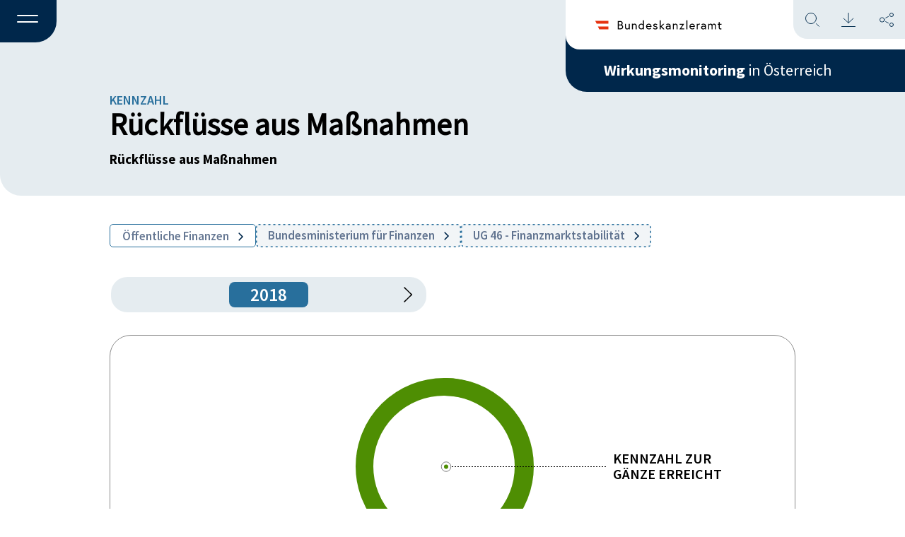

--- FILE ---
content_type: text/html; charset=UTF-8
request_url: https://wirkungsmonitoring.gv.at/kennzahl-detail/rueckfluesse-aus-massnahmen-8760-730/
body_size: 11455
content:
<!doctype html>
<html lang="de-AT">
  <head>
    <meta charset="utf-8">
    <meta name="viewport" content="width=device-width, initial-scale=1">
    <title>Rückflüsse aus Maßnahmen-8760-730 &#8211; Wirkungsmonitoring</title>
<meta name='robots' content='max-image-preview:large' />
<link rel="alternate" type="application/rss+xml" title="Wirkungsmonitoring &raquo; Rückflüsse aus Maßnahmen-8760-730 Kommentar-Feed" href="https://wirkungsmonitoring.gv.at/kennzahl-detail/rueckfluesse-aus-massnahmen-8760-730/feed/" />
<link rel="alternate" title="oEmbed (JSON)" type="application/json+oembed" href="https://wirkungsmonitoring.gv.at/wp-json/oembed/1.0/embed?url=https%3A%2F%2Fwirkungsmonitoring.gv.at%2Fkennzahl-detail%2Frueckfluesse-aus-massnahmen-8760-730%2F" />
<link rel="alternate" title="oEmbed (XML)" type="text/xml+oembed" href="https://wirkungsmonitoring.gv.at/wp-json/oembed/1.0/embed?url=https%3A%2F%2Fwirkungsmonitoring.gv.at%2Fkennzahl-detail%2Frueckfluesse-aus-massnahmen-8760-730%2F&#038;format=xml" />
<style id='wp-img-auto-sizes-contain-inline-css'>
img:is([sizes=auto i],[sizes^="auto," i]){contain-intrinsic-size:3000px 1500px}
/*# sourceURL=wp-img-auto-sizes-contain-inline-css */
</style>
<style id='wp-block-library-inline-css'>
:root{--wp-block-synced-color:#7a00df;--wp-block-synced-color--rgb:122,0,223;--wp-bound-block-color:var(--wp-block-synced-color);--wp-editor-canvas-background:#ddd;--wp-admin-theme-color:#007cba;--wp-admin-theme-color--rgb:0,124,186;--wp-admin-theme-color-darker-10:#006ba1;--wp-admin-theme-color-darker-10--rgb:0,107,160.5;--wp-admin-theme-color-darker-20:#005a87;--wp-admin-theme-color-darker-20--rgb:0,90,135;--wp-admin-border-width-focus:2px}@media (min-resolution:192dpi){:root{--wp-admin-border-width-focus:1.5px}}.wp-element-button{cursor:pointer}:root .has-very-light-gray-background-color{background-color:#eee}:root .has-very-dark-gray-background-color{background-color:#313131}:root .has-very-light-gray-color{color:#eee}:root .has-very-dark-gray-color{color:#313131}:root .has-vivid-green-cyan-to-vivid-cyan-blue-gradient-background{background:linear-gradient(135deg,#00d084,#0693e3)}:root .has-purple-crush-gradient-background{background:linear-gradient(135deg,#34e2e4,#4721fb 50%,#ab1dfe)}:root .has-hazy-dawn-gradient-background{background:linear-gradient(135deg,#faaca8,#dad0ec)}:root .has-subdued-olive-gradient-background{background:linear-gradient(135deg,#fafae1,#67a671)}:root .has-atomic-cream-gradient-background{background:linear-gradient(135deg,#fdd79a,#004a59)}:root .has-nightshade-gradient-background{background:linear-gradient(135deg,#330968,#31cdcf)}:root .has-midnight-gradient-background{background:linear-gradient(135deg,#020381,#2874fc)}:root{--wp--preset--font-size--normal:16px;--wp--preset--font-size--huge:42px}.has-regular-font-size{font-size:1em}.has-larger-font-size{font-size:2.625em}.has-normal-font-size{font-size:var(--wp--preset--font-size--normal)}.has-huge-font-size{font-size:var(--wp--preset--font-size--huge)}.has-text-align-center{text-align:center}.has-text-align-left{text-align:left}.has-text-align-right{text-align:right}.has-fit-text{white-space:nowrap!important}#end-resizable-editor-section{display:none}.aligncenter{clear:both}.items-justified-left{justify-content:flex-start}.items-justified-center{justify-content:center}.items-justified-right{justify-content:flex-end}.items-justified-space-between{justify-content:space-between}.screen-reader-text{border:0;clip-path:inset(50%);height:1px;margin:-1px;overflow:hidden;padding:0;position:absolute;width:1px;word-wrap:normal!important}.screen-reader-text:focus{background-color:#ddd;clip-path:none;color:#444;display:block;font-size:1em;height:auto;left:5px;line-height:normal;padding:15px 23px 14px;text-decoration:none;top:5px;width:auto;z-index:100000}html :where(.has-border-color){border-style:solid}html :where([style*=border-top-color]){border-top-style:solid}html :where([style*=border-right-color]){border-right-style:solid}html :where([style*=border-bottom-color]){border-bottom-style:solid}html :where([style*=border-left-color]){border-left-style:solid}html :where([style*=border-width]){border-style:solid}html :where([style*=border-top-width]){border-top-style:solid}html :where([style*=border-right-width]){border-right-style:solid}html :where([style*=border-bottom-width]){border-bottom-style:solid}html :where([style*=border-left-width]){border-left-style:solid}html :where(img[class*=wp-image-]){height:auto;max-width:100%}:where(figure){margin:0 0 1em}html :where(.is-position-sticky){--wp-admin--admin-bar--position-offset:var(--wp-admin--admin-bar--height,0px)}@media screen and (max-width:600px){html :where(.is-position-sticky){--wp-admin--admin-bar--position-offset:0px}}

/*# sourceURL=wp-block-library-inline-css */
</style><style id='global-styles-inline-css'>
:root{--wp--preset--aspect-ratio--square: 1;--wp--preset--aspect-ratio--4-3: 4/3;--wp--preset--aspect-ratio--3-4: 3/4;--wp--preset--aspect-ratio--3-2: 3/2;--wp--preset--aspect-ratio--2-3: 2/3;--wp--preset--aspect-ratio--16-9: 16/9;--wp--preset--aspect-ratio--9-16: 9/16;--wp--preset--color--black: #000000;--wp--preset--color--cyan-bluish-gray: #abb8c3;--wp--preset--color--white: #ffffff;--wp--preset--color--pale-pink: #f78da7;--wp--preset--color--vivid-red: #cf2e2e;--wp--preset--color--luminous-vivid-orange: #ff6900;--wp--preset--color--luminous-vivid-amber: #fcb900;--wp--preset--color--light-green-cyan: #7bdcb5;--wp--preset--color--vivid-green-cyan: #00d084;--wp--preset--color--pale-cyan-blue: #8ed1fc;--wp--preset--color--vivid-cyan-blue: #0693e3;--wp--preset--color--vivid-purple: #9b51e0;--wp--preset--color--primary: #525ddc;--wp--preset--gradient--vivid-cyan-blue-to-vivid-purple: linear-gradient(135deg,rgb(6,147,227) 0%,rgb(155,81,224) 100%);--wp--preset--gradient--light-green-cyan-to-vivid-green-cyan: linear-gradient(135deg,rgb(122,220,180) 0%,rgb(0,208,130) 100%);--wp--preset--gradient--luminous-vivid-amber-to-luminous-vivid-orange: linear-gradient(135deg,rgb(252,185,0) 0%,rgb(255,105,0) 100%);--wp--preset--gradient--luminous-vivid-orange-to-vivid-red: linear-gradient(135deg,rgb(255,105,0) 0%,rgb(207,46,46) 100%);--wp--preset--gradient--very-light-gray-to-cyan-bluish-gray: linear-gradient(135deg,rgb(238,238,238) 0%,rgb(169,184,195) 100%);--wp--preset--gradient--cool-to-warm-spectrum: linear-gradient(135deg,rgb(74,234,220) 0%,rgb(151,120,209) 20%,rgb(207,42,186) 40%,rgb(238,44,130) 60%,rgb(251,105,98) 80%,rgb(254,248,76) 100%);--wp--preset--gradient--blush-light-purple: linear-gradient(135deg,rgb(255,206,236) 0%,rgb(152,150,240) 100%);--wp--preset--gradient--blush-bordeaux: linear-gradient(135deg,rgb(254,205,165) 0%,rgb(254,45,45) 50%,rgb(107,0,62) 100%);--wp--preset--gradient--luminous-dusk: linear-gradient(135deg,rgb(255,203,112) 0%,rgb(199,81,192) 50%,rgb(65,88,208) 100%);--wp--preset--gradient--pale-ocean: linear-gradient(135deg,rgb(255,245,203) 0%,rgb(182,227,212) 50%,rgb(51,167,181) 100%);--wp--preset--gradient--electric-grass: linear-gradient(135deg,rgb(202,248,128) 0%,rgb(113,206,126) 100%);--wp--preset--gradient--midnight: linear-gradient(135deg,rgb(2,3,129) 0%,rgb(40,116,252) 100%);--wp--preset--font-size--small: 13px;--wp--preset--font-size--medium: 20px;--wp--preset--font-size--large: 36px;--wp--preset--font-size--x-large: 42px;--wp--preset--spacing--20: 0.44rem;--wp--preset--spacing--30: 0.67rem;--wp--preset--spacing--40: 1rem;--wp--preset--spacing--50: 1.5rem;--wp--preset--spacing--60: 2.25rem;--wp--preset--spacing--70: 3.38rem;--wp--preset--spacing--80: 5.06rem;--wp--preset--shadow--natural: 6px 6px 9px rgba(0, 0, 0, 0.2);--wp--preset--shadow--deep: 12px 12px 50px rgba(0, 0, 0, 0.4);--wp--preset--shadow--sharp: 6px 6px 0px rgba(0, 0, 0, 0.2);--wp--preset--shadow--outlined: 6px 6px 0px -3px rgb(255, 255, 255), 6px 6px rgb(0, 0, 0);--wp--preset--shadow--crisp: 6px 6px 0px rgb(0, 0, 0);}:where(body) { margin: 0; }.wp-site-blocks > .alignleft { float: left; margin-right: 2em; }.wp-site-blocks > .alignright { float: right; margin-left: 2em; }.wp-site-blocks > .aligncenter { justify-content: center; margin-left: auto; margin-right: auto; }:where(.is-layout-flex){gap: 0.5em;}:where(.is-layout-grid){gap: 0.5em;}.is-layout-flow > .alignleft{float: left;margin-inline-start: 0;margin-inline-end: 2em;}.is-layout-flow > .alignright{float: right;margin-inline-start: 2em;margin-inline-end: 0;}.is-layout-flow > .aligncenter{margin-left: auto !important;margin-right: auto !important;}.is-layout-constrained > .alignleft{float: left;margin-inline-start: 0;margin-inline-end: 2em;}.is-layout-constrained > .alignright{float: right;margin-inline-start: 2em;margin-inline-end: 0;}.is-layout-constrained > .aligncenter{margin-left: auto !important;margin-right: auto !important;}.is-layout-constrained > :where(:not(.alignleft):not(.alignright):not(.alignfull)){margin-left: auto !important;margin-right: auto !important;}body .is-layout-flex{display: flex;}.is-layout-flex{flex-wrap: wrap;align-items: center;}.is-layout-flex > :is(*, div){margin: 0;}body .is-layout-grid{display: grid;}.is-layout-grid > :is(*, div){margin: 0;}body{padding-top: 0px;padding-right: 0px;padding-bottom: 0px;padding-left: 0px;}a:where(:not(.wp-element-button)){text-decoration: underline;}:root :where(.wp-element-button, .wp-block-button__link){background-color: #32373c;border-width: 0;color: #fff;font-family: inherit;font-size: inherit;font-style: inherit;font-weight: inherit;letter-spacing: inherit;line-height: inherit;padding-top: calc(0.667em + 2px);padding-right: calc(1.333em + 2px);padding-bottom: calc(0.667em + 2px);padding-left: calc(1.333em + 2px);text-decoration: none;text-transform: inherit;}.has-black-color{color: var(--wp--preset--color--black) !important;}.has-cyan-bluish-gray-color{color: var(--wp--preset--color--cyan-bluish-gray) !important;}.has-white-color{color: var(--wp--preset--color--white) !important;}.has-pale-pink-color{color: var(--wp--preset--color--pale-pink) !important;}.has-vivid-red-color{color: var(--wp--preset--color--vivid-red) !important;}.has-luminous-vivid-orange-color{color: var(--wp--preset--color--luminous-vivid-orange) !important;}.has-luminous-vivid-amber-color{color: var(--wp--preset--color--luminous-vivid-amber) !important;}.has-light-green-cyan-color{color: var(--wp--preset--color--light-green-cyan) !important;}.has-vivid-green-cyan-color{color: var(--wp--preset--color--vivid-green-cyan) !important;}.has-pale-cyan-blue-color{color: var(--wp--preset--color--pale-cyan-blue) !important;}.has-vivid-cyan-blue-color{color: var(--wp--preset--color--vivid-cyan-blue) !important;}.has-vivid-purple-color{color: var(--wp--preset--color--vivid-purple) !important;}.has-primary-color{color: var(--wp--preset--color--primary) !important;}.has-black-background-color{background-color: var(--wp--preset--color--black) !important;}.has-cyan-bluish-gray-background-color{background-color: var(--wp--preset--color--cyan-bluish-gray) !important;}.has-white-background-color{background-color: var(--wp--preset--color--white) !important;}.has-pale-pink-background-color{background-color: var(--wp--preset--color--pale-pink) !important;}.has-vivid-red-background-color{background-color: var(--wp--preset--color--vivid-red) !important;}.has-luminous-vivid-orange-background-color{background-color: var(--wp--preset--color--luminous-vivid-orange) !important;}.has-luminous-vivid-amber-background-color{background-color: var(--wp--preset--color--luminous-vivid-amber) !important;}.has-light-green-cyan-background-color{background-color: var(--wp--preset--color--light-green-cyan) !important;}.has-vivid-green-cyan-background-color{background-color: var(--wp--preset--color--vivid-green-cyan) !important;}.has-pale-cyan-blue-background-color{background-color: var(--wp--preset--color--pale-cyan-blue) !important;}.has-vivid-cyan-blue-background-color{background-color: var(--wp--preset--color--vivid-cyan-blue) !important;}.has-vivid-purple-background-color{background-color: var(--wp--preset--color--vivid-purple) !important;}.has-primary-background-color{background-color: var(--wp--preset--color--primary) !important;}.has-black-border-color{border-color: var(--wp--preset--color--black) !important;}.has-cyan-bluish-gray-border-color{border-color: var(--wp--preset--color--cyan-bluish-gray) !important;}.has-white-border-color{border-color: var(--wp--preset--color--white) !important;}.has-pale-pink-border-color{border-color: var(--wp--preset--color--pale-pink) !important;}.has-vivid-red-border-color{border-color: var(--wp--preset--color--vivid-red) !important;}.has-luminous-vivid-orange-border-color{border-color: var(--wp--preset--color--luminous-vivid-orange) !important;}.has-luminous-vivid-amber-border-color{border-color: var(--wp--preset--color--luminous-vivid-amber) !important;}.has-light-green-cyan-border-color{border-color: var(--wp--preset--color--light-green-cyan) !important;}.has-vivid-green-cyan-border-color{border-color: var(--wp--preset--color--vivid-green-cyan) !important;}.has-pale-cyan-blue-border-color{border-color: var(--wp--preset--color--pale-cyan-blue) !important;}.has-vivid-cyan-blue-border-color{border-color: var(--wp--preset--color--vivid-cyan-blue) !important;}.has-vivid-purple-border-color{border-color: var(--wp--preset--color--vivid-purple) !important;}.has-primary-border-color{border-color: var(--wp--preset--color--primary) !important;}.has-vivid-cyan-blue-to-vivid-purple-gradient-background{background: var(--wp--preset--gradient--vivid-cyan-blue-to-vivid-purple) !important;}.has-light-green-cyan-to-vivid-green-cyan-gradient-background{background: var(--wp--preset--gradient--light-green-cyan-to-vivid-green-cyan) !important;}.has-luminous-vivid-amber-to-luminous-vivid-orange-gradient-background{background: var(--wp--preset--gradient--luminous-vivid-amber-to-luminous-vivid-orange) !important;}.has-luminous-vivid-orange-to-vivid-red-gradient-background{background: var(--wp--preset--gradient--luminous-vivid-orange-to-vivid-red) !important;}.has-very-light-gray-to-cyan-bluish-gray-gradient-background{background: var(--wp--preset--gradient--very-light-gray-to-cyan-bluish-gray) !important;}.has-cool-to-warm-spectrum-gradient-background{background: var(--wp--preset--gradient--cool-to-warm-spectrum) !important;}.has-blush-light-purple-gradient-background{background: var(--wp--preset--gradient--blush-light-purple) !important;}.has-blush-bordeaux-gradient-background{background: var(--wp--preset--gradient--blush-bordeaux) !important;}.has-luminous-dusk-gradient-background{background: var(--wp--preset--gradient--luminous-dusk) !important;}.has-pale-ocean-gradient-background{background: var(--wp--preset--gradient--pale-ocean) !important;}.has-electric-grass-gradient-background{background: var(--wp--preset--gradient--electric-grass) !important;}.has-midnight-gradient-background{background: var(--wp--preset--gradient--midnight) !important;}.has-small-font-size{font-size: var(--wp--preset--font-size--small) !important;}.has-medium-font-size{font-size: var(--wp--preset--font-size--medium) !important;}.has-large-font-size{font-size: var(--wp--preset--font-size--large) !important;}.has-x-large-font-size{font-size: var(--wp--preset--font-size--x-large) !important;}
/*# sourceURL=global-styles-inline-css */
</style>

<link rel='stylesheet' id='app/0-css' href='https://wirkungsmonitoring.gv.at/wp-content/themes/wirkungsmonitoring-theme/public/css/app.023514.css' media='all' />
<script src="https://wirkungsmonitoring.gv.at/wp-includes/js/jquery/jquery.min.js?ver=3.7.1" id="jquery-core-js"></script>
<script src="https://wirkungsmonitoring.gv.at/wp-includes/js/jquery/jquery-migrate.min.js?ver=3.4.1" id="jquery-migrate-js"></script>
<link rel="https://api.w.org/" href="https://wirkungsmonitoring.gv.at/wp-json/" /><link rel="alternate" title="JSON" type="application/json" href="https://wirkungsmonitoring.gv.at/wp-json/wp/v2/posts/33583" /><link rel="EditURI" type="application/rsd+xml" title="RSD" href="https://wirkungsmonitoring.gv.at/xmlrpc.php?rsd" />

<link rel="canonical" href="https://wirkungsmonitoring.gv.at/kennzahl-detail/rueckfluesse-aus-massnahmen-8760-730/" />
<link rel='shortlink' href='https://wirkungsmonitoring.gv.at/?p=33583' />
<!-- Matomo -->
<script type="text/javascript">
 var _paq = window._paq = window._paq || [];
 /* tracker methods like "setCustomDimension" should be called before "trackPageView" */
 _paq.push(['disableCookies']);
 _paq.push(['trackPageView']);
 _paq.push(['enableLinkTracking']);
 (function() {
   var u="//an.ehealth.gv.at/";
   _paq.push(['setTrackerUrl', u+'matomo.php']);
   _paq.push(['setSiteId', '16']);
   var d=document, g=d.createElement('script'), s=d.getElementsByTagName('script')[0];
   g.type='text/javascript'; g.async=true; g.src=u+'matomo.js'; s.parentNode.insertBefore(g,s);
 })();
</script>
<!-- End Matomo Code --><link rel="icon" href="https://wirkungsmonitoring.gv.at/wp-content/uploads/2023/05/cropped-favicon01-1-32x32.png" sizes="32x32" />
<link rel="icon" href="https://wirkungsmonitoring.gv.at/wp-content/uploads/2023/05/cropped-favicon01-1-192x192.png" sizes="192x192" />
<link rel="apple-touch-icon" href="https://wirkungsmonitoring.gv.at/wp-content/uploads/2023/05/cropped-favicon01-1-180x180.png" />
<meta name="msapplication-TileImage" content="https://wirkungsmonitoring.gv.at/wp-content/uploads/2023/05/cropped-favicon01-1-270x270.png" />
  </head>

  <body class="wp-singular post-template-default single single-post postid-33583 single-format-standard wp-embed-responsive wp-theme-wirkungsmonitoring-theme kennzahl-detail rueckfluesse-aus-massnahmen-8760-730">

        
    <div id="app">
      <a class="skip__link skip__link-menu" href="#menu" role="navigation" aria-label="Zur Navigation springen">Zum Menü springen</a>
<a class="skip__link skip__link-content" href="#content" role="main" aria-label="Zum Hauptinhalt springen">Zum Inhalt springen</a>
<a class="skip__link skip__link-footer" href="#footer" role="contentinfo" aria-label="Zum Footer springen">Zum Footer springen</a>
<a class="skip__link skip__link-search" href="#suche" role="search" aria-label="Suche öffnen">Suchen</a>
<a class="skip__link skip__link-download" href="#download" role="complementary" aria-label="Seite downloaden">Seite downloaden</a>
<a class="skip__link skip__link-share" href="#share" role="complementary" aria-label="Information um die Seiten zu teilen">Seite teilen</a>

<div class="global">

    
    <div id="filter__overlay" class="filter__overlay"></div>

    <header class="header" id="header">
<input type="checkbox" id="active" aria-expanded="false" aria-controls="header__menu-overlay">
<label for="active" id="menuToCheck" role="button" class="header__menu-btn noSelect" aria-label="Menü"
    aria-haspopup="true" aria-expanded="false">
    <span></span>
</label>

<div class="header__menu-overlay-BG"></div>
<div class="header__menu-overlay" id="header__menu-overlay" aria-hidden="true" aria-labelledby="menu-label">
    <div class="header__right-blue-small">
        
        <a class="header__right-blue-text-small" href="https://wirkungsmonitoring.gv.at/"
            tabindex="-1"><strong>Wirkungsmonitoring</strong>&nbsp;in
            Österreich</a>
    </div>
    <nav class="nav-primary" aria-label="Navigation" role="navigation" aria-label="Header Menu">
        <div class="menu-header-menu-container"><ul id="menu-header-menu" class="nav"><li id="menu-item-10232" class="menu-item menu-item-type-custom menu-item-object-custom menu-item-10232"><a href="/jahresbericht-detail">Jahresberichte und<br>Zuständigkeiten</a></li>
<li id="menu-item-10231" class="menu-item menu-item-type-custom menu-item-object-custom menu-item-10231"><a href="/thema-detail">Themen</a></li>
<li id="menu-item-34316" class="menu-item menu-item-type-post_type menu-item-object-page menu-item-34316"><a href="https://wirkungsmonitoring.gv.at/was-ist-das-wirkungsmonitoring/">Über das<br>Wirkungsmonitoring</a></li>
<li id="menu-item-34317" class="menu-item menu-item-type-post_type menu-item-object-page menu-item-34317"><a href="https://wirkungsmonitoring.gv.at/glossar/">Glossar</a></li>
</ul></div>
    </nav>
    <div class="header__branding">
        <a tabindex="-1" href="https://www.bundeskanzleramt.gv.at/" target="_blank">
            <img class="header__right-white-logo" src="https://wirkungsmonitoring.gv.at/wp-content/themes/wirkungsmonitoring-theme/public/images/header/logo_bka.4fb167.svg" alt="BMKOES Logo">
        </a>
    </div>
</div>

<div class="header__left" id="headerLeft">
</div>

<div class="header__right" id="headerRight">

    <div class="header__right-items">
        <div class="header__right-blue">
            <a tabindex="-1" class="header__right-blue-text"
                href="https://wirkungsmonitoring.gv.at/"><strong>Wirkungsmonitoring</strong>&nbsp;in
                Österreich</a>
        </div>
        <div class="header__right-white" id="headerWhite">
            <a tabindex="-1" href="https://www.bundeskanzleramt.gv.at/" target="_blank">
                <img class="header__right-white-logo" src="https://wirkungsmonitoring.gv.at/wp-content/themes/wirkungsmonitoring-theme/public/images/header/logo_bka.4fb167.svg" alt="BMKOES Logo">
            </a>
            <div id="header__iconContainer" class="header__right-white-lightblue header__functions">
                <div id="header__search" class="header__functions__search"></div>
                <div id="header__download" class="header__functions__download"></div>
                <div id="header__share" class="header__functions__share"></div>
            </div>
        </div>
    </div>
</div>

<div id="header__functions__container" class="header__functions__container">

    <div id="header__functions__overlay" class="header__functions__overlay"></div>

    <div id="header__functions__container__content" class="header__functions__container__content">

        <div id="header__functions__container__content__bar" class="header__functions__container__content__bar">
            <h3 id="header__functions__heading" class="header__functions__container__content__bar__heading">.</h3>
            <div id="header__closeHandler" class="header__closeHandler"></div>

        </div>

        <div id="noodles__search__container" class="noodles__search__container">
    <form id="noodles__search__form" role="search" method="get" class="noodles__search__form"
        action="https://wirkungsmonitoring.gv.at/">
        <label>
            <span class="screen-reader-text">Suche nach:</span>
            <input 
                type="search"
                id="noodles__search__field"
                class="noodles__search__field"
                placeholder="Suchbegriff ..."
                value="" name="s"
                title="Suche nach:"
                autocomplete="off"
            />
        </label>
                    <input type="checkbox" name="categories[]" value="tag_list_thema" id="hidden_filter_checkbox_tag_list_thema" hidden>
                    <input type="checkbox" name="categories[]" value="zustaendigkeiten" id="hidden_filter_checkbox_zustaendigkeiten" hidden>
                    <input type="checkbox" name="categories[]" value="section_wirkungsziele" id="hidden_filter_checkbox_section_wirkungsziele" hidden>
                    <input type="checkbox" name="categories[]" value="section_kennzahlen" id="hidden_filter_checkbox_section_kennzahlen" hidden>
                    <input type="checkbox" name="categories[]" value="section_massnahmen" id="hidden_filter_checkbox_section_massnahmen" hidden>
                    <input type="checkbox" name="categories[]" value="section_vorhaben" id="hidden_filter_checkbox_section_vorhaben" hidden>
                <input type="hidden" id="hidden_year_from" name="year_from" value="">
        <input type="hidden" id="hidden_year_until" name="year_until" value="">
        <input type="submit" id="noodles__search__submit" class="noodles__search__submit" value="" />
    </form>

</div>

<div id="noodles__search__ac-list" class="noodles__search__ac-list">
    <ul></ul>
</div>

                    <div id="header__functions__container__filter" class="header__functions__container__filter">
                <div id="-filter-container" class="filter js-searchbar-filter">

    <button type="button" class="filter__accordion filter__logic filter__color--darkblue">


        <span class="filter__icon__container">
            <span class="filter__icon filter__icon__before"></span>
            <span class="filter__text">Filter</span>
        </span>

        <span class="filter__icon filter__icon__after"></span>
    </button>

    <div class="filter__panel">

        <div class="filter__form">
    
    <div class="filter__form__overlay"></div>
    <form id="search-filter-form" action="" method="multipart">
                <input id="syncedSearchValue" type="hidden" name="s" value="" />
                <fieldset>
            <legend class="filter__form-column filter__form__heading">Inhalte</legend>
            <div class="filter__form__checkboxContainer filterToUncheck">
                                    <div class="filter__form__checkboxContainer__checkboxItem">
                        <div class="filter__form__checkboxContainer__checkboxElements">
                            <input 
                                class=""
                                type="checkbox" 
                                name="categories[]" 
                                value="tag_list_thema"
                                id="filter_checkbox_tag_list_thema"
                                
                                >
                            <label for="filter_checkbox_tag_list_thema">
                                Themen
                            </label>
                        </div>
                    </div>
                                    <div class="filter__form__checkboxContainer__checkboxItem">
                        <div class="filter__form__checkboxContainer__checkboxElements">
                            <input 
                                class=""
                                type="checkbox" 
                                name="categories[]" 
                                value="zustaendigkeiten"
                                id="filter_checkbox_zustaendigkeiten"
                                
                                >
                            <label for="filter_checkbox_zustaendigkeiten">
                                Zuständigkeiten
                            </label>
                        </div>
                    </div>
                                    <div class="filter__form__checkboxContainer__checkboxItem">
                        <div class="filter__form__checkboxContainer__checkboxElements">
                            <input 
                                class=""
                                type="checkbox" 
                                name="categories[]" 
                                value="section_wirkungsziele"
                                id="filter_checkbox_section_wirkungsziele"
                                
                                >
                            <label for="filter_checkbox_section_wirkungsziele">
                                Wirkungsziele
                            </label>
                        </div>
                    </div>
                                    <div class="filter__form__checkboxContainer__checkboxItem">
                        <div class="filter__form__checkboxContainer__checkboxElements">
                            <input 
                                class=""
                                type="checkbox" 
                                name="categories[]" 
                                value="section_kennzahlen"
                                id="filter_checkbox_section_kennzahlen"
                                
                                >
                            <label for="filter_checkbox_section_kennzahlen">
                                Kennzahlen
                            </label>
                        </div>
                    </div>
                                    <div class="filter__form__checkboxContainer__checkboxItem">
                        <div class="filter__form__checkboxContainer__checkboxElements">
                            <input 
                                class=""
                                type="checkbox" 
                                name="categories[]" 
                                value="section_massnahmen"
                                id="filter_checkbox_section_massnahmen"
                                
                                >
                            <label for="filter_checkbox_section_massnahmen">
                                Maßnahmen
                            </label>
                        </div>
                    </div>
                                    <div class="filter__form__checkboxContainer__checkboxItem">
                        <div class="filter__form__checkboxContainer__checkboxElements">
                            <input 
                                class=""
                                type="checkbox" 
                                name="categories[]" 
                                value="section_vorhaben"
                                id="filter_checkbox_section_vorhaben"
                                
                                >
                            <label for="filter_checkbox_section_vorhaben">
                                Vorhaben
                            </label>
                        </div>
                    </div>
                            </div>
        </fieldset>
        <fieldset>
            <legend class="filter__form-column filter__form__heading">Zeitraum</legend>

            <div class="filter__search__year__container">

                <div class="filter__form__dropdown__container">
                    <button type="button" class="filter__accordion filter__form__dropdown filter__form__dropdown__year">
                        <span class="filter__form__dropdown__text">Jahr</span>
                        <span class="filter__icon filter__icon__arrow-down"></span>
                    </button>
                    
                    <div class="filter__panel filter__form__dropdown__panel">
                        <div class="filter__form__dropdown__panel__content filterToUncheck">
                                                            <input
                                    class="checkboxUpdate year_from_ALL"
                                    type="radio"
                                    name="year_from"
                                    id="year_from_2026"
                                    value="2026"
                                     >
                                <label for="year_from_2026">2026
                                </label>
                                                            <input
                                    class="checkboxUpdate year_from_ALL"
                                    type="radio"
                                    name="year_from"
                                    id="year_from_2025"
                                    value="2025"
                                     >
                                <label for="year_from_2025">2025
                                </label>
                                                            <input
                                    class="checkboxUpdate year_from_ALL"
                                    type="radio"
                                    name="year_from"
                                    id="year_from_2024"
                                    value="2024"
                                     >
                                <label for="year_from_2024">2024
                                </label>
                                                            <input
                                    class="checkboxUpdate year_from_ALL"
                                    type="radio"
                                    name="year_from"
                                    id="year_from_2023"
                                    value="2023"
                                     >
                                <label for="year_from_2023">2023
                                </label>
                                                            <input
                                    class="checkboxUpdate year_from_ALL"
                                    type="radio"
                                    name="year_from"
                                    id="year_from_2022"
                                    value="2022"
                                     >
                                <label for="year_from_2022">2022
                                </label>
                                                            <input
                                    class="checkboxUpdate year_from_ALL"
                                    type="radio"
                                    name="year_from"
                                    id="year_from_2021"
                                    value="2021"
                                     >
                                <label for="year_from_2021">2021
                                </label>
                                                            <input
                                    class="checkboxUpdate year_from_ALL"
                                    type="radio"
                                    name="year_from"
                                    id="year_from_2020"
                                    value="2020"
                                     >
                                <label for="year_from_2020">2020
                                </label>
                                                            <input
                                    class="checkboxUpdate year_from_ALL"
                                    type="radio"
                                    name="year_from"
                                    id="year_from_2019"
                                    value="2019"
                                     >
                                <label for="year_from_2019">2019
                                </label>
                                                            <input
                                    class="checkboxUpdate year_from_ALL"
                                    type="radio"
                                    name="year_from"
                                    id="year_from_2018"
                                    value="2018"
                                     >
                                <label for="year_from_2018">2018
                                </label>
                                                            <input
                                    class="checkboxUpdate year_from_ALL"
                                    type="radio"
                                    name="year_from"
                                    id="year_from_2017"
                                    value="2017"
                                     >
                                <label for="year_from_2017">2017
                                </label>
                                                            <input
                                    class="checkboxUpdate year_from_ALL"
                                    type="radio"
                                    name="year_from"
                                    id="year_from_2016"
                                    value="2016"
                                     >
                                <label for="year_from_2016">2016
                                </label>
                                                            <input
                                    class="checkboxUpdate year_from_ALL"
                                    type="radio"
                                    name="year_from"
                                    id="year_from_2015"
                                    value="2015"
                                     >
                                <label for="year_from_2015">2015
                                </label>
                                                            <input
                                    class="checkboxUpdate year_from_ALL"
                                    type="radio"
                                    name="year_from"
                                    id="year_from_2014"
                                    value="2014"
                                     >
                                <label for="year_from_2014">2014
                                </label>
                                                            <input
                                    class="checkboxUpdate year_from_ALL"
                                    type="radio"
                                    name="year_from"
                                    id="year_from_2013"
                                    value="2013"
                                     >
                                <label for="year_from_2013">2013
                                </label>
                                                    </div>
                    </div>
                </div>
    
                <p class="filter__search__year__seperator">bis</p>
                
                <div class="filter__form__dropdown__container">
                    <button type="button" class="filter__accordion filter__form__dropdown filter__form__dropdown__year">
                        <span class="filter__form__dropdown__text">Jahr</span>
                        <span class="filter__icon filter__icon__arrow-down"></span>
                    </button>
                    
                    <div class="filter__panel filter__form__dropdown__panel">
                        <div class="filter__form__dropdown__panel__content filterToUncheck">
                                                            <input
                                    class="checkboxUpdate year_from_ALL"
                                    type="radio"
                                    name="year_until"
                                    id="year_until_2026"
                                    value="2026"
                                     >
                                <label for="year_until_2026">2026</label>
                                                            <input
                                    class="checkboxUpdate year_from_ALL"
                                    type="radio"
                                    name="year_until"
                                    id="year_until_2025"
                                    value="2025"
                                     >
                                <label for="year_until_2025">2025</label>
                                                            <input
                                    class="checkboxUpdate year_from_ALL"
                                    type="radio"
                                    name="year_until"
                                    id="year_until_2024"
                                    value="2024"
                                     >
                                <label for="year_until_2024">2024</label>
                                                            <input
                                    class="checkboxUpdate year_from_ALL"
                                    type="radio"
                                    name="year_until"
                                    id="year_until_2023"
                                    value="2023"
                                     >
                                <label for="year_until_2023">2023</label>
                                                            <input
                                    class="checkboxUpdate year_from_ALL"
                                    type="radio"
                                    name="year_until"
                                    id="year_until_2022"
                                    value="2022"
                                     >
                                <label for="year_until_2022">2022</label>
                                                            <input
                                    class="checkboxUpdate year_from_ALL"
                                    type="radio"
                                    name="year_until"
                                    id="year_until_2021"
                                    value="2021"
                                     >
                                <label for="year_until_2021">2021</label>
                                                            <input
                                    class="checkboxUpdate year_from_ALL"
                                    type="radio"
                                    name="year_until"
                                    id="year_until_2020"
                                    value="2020"
                                     >
                                <label for="year_until_2020">2020</label>
                                                            <input
                                    class="checkboxUpdate year_from_ALL"
                                    type="radio"
                                    name="year_until"
                                    id="year_until_2019"
                                    value="2019"
                                     >
                                <label for="year_until_2019">2019</label>
                                                            <input
                                    class="checkboxUpdate year_from_ALL"
                                    type="radio"
                                    name="year_until"
                                    id="year_until_2018"
                                    value="2018"
                                     >
                                <label for="year_until_2018">2018</label>
                                                            <input
                                    class="checkboxUpdate year_from_ALL"
                                    type="radio"
                                    name="year_until"
                                    id="year_until_2017"
                                    value="2017"
                                     >
                                <label for="year_until_2017">2017</label>
                                                            <input
                                    class="checkboxUpdate year_from_ALL"
                                    type="radio"
                                    name="year_until"
                                    id="year_until_2016"
                                    value="2016"
                                     >
                                <label for="year_until_2016">2016</label>
                                                            <input
                                    class="checkboxUpdate year_from_ALL"
                                    type="radio"
                                    name="year_until"
                                    id="year_until_2015"
                                    value="2015"
                                     >
                                <label for="year_until_2015">2015</label>
                                                            <input
                                    class="checkboxUpdate year_from_ALL"
                                    type="radio"
                                    name="year_until"
                                    id="year_until_2014"
                                    value="2014"
                                     >
                                <label for="year_until_2014">2014</label>
                                                            <input
                                    class="checkboxUpdate year_from_ALL"
                                    type="radio"
                                    name="year_until"
                                    id="year_until_2013"
                                    value="2013"
                                     >
                                <label for="year_until_2013">2013</label>
                                                    </div>
                    </div>
                </div>

            </div>

        </fieldset>
        <fieldset>
            <div class="filter__form__button__container">
                
                 
                <button type="button" class="filter__form__button__header btn__type--standard btn__position--left">
                    <span class="btn__type--standard__text">Filter anwenden</span>
                    <span class="btn__icon btn__icon--arrow-right"></span>
                  </a>
                

                <button id=""
    class="filter__form__button filter__form__button__reset btn__type--standard btn__position--right"
    type="reset" onclick=>
    <span class="btn__type--standard__text">
        Zurücksetzen<span class="btn__icon btn__icon--arrow-right"></span>
    </span>
</button>
            </div>
        </fieldset>
    </form>
</div>


    </div>

</div>
            </div>
        
        <div id="header__functions__container__content__bubble" class="header__functions__container__content__bubble">

            <h4 id="header__bubble__heading">.</h4>
            <p id="header__bubble__text" class="header__functions__container__content__bubble__text"></p>
            <a id="btnCopyUrl" class="btn__type--copy btn__position--" tabindex="0">
    <span id="btnCopyUrlText" class="btn__type--standard__text">URL kopieren</span>
    <span class="btn__icon btn__icon--copy"></span>
</a>

            <a id="btnPrint" class="btn__type--standard btn__type--print btn__position--" tabindex="0">
    <span class="btn__type--standard__text">Herunterladen</span>
    <span class="btn__icon btn__icon--download"></span>
</a>

            <div id="header__functions__container__content__bubble__searchTerms"
                class="header__functions__container__content__bubble__searchTerms"></div>

        </div>



    </div>

    <div id="header__sharebox" class="header__functions__container__sharebox">
        <h4 class="header__functions__container__sharebox__heading">Teilen mit</h4>
        <div class="header__functions__container__sharebox__icons">
            <div id="share__icon__mail" class="header__functions__container__sharebox__icons--mail" tabindex="0">
            </div>
            <div id="share__icon__facebook" class="header__functions__container__sharebox__icons--facebook"
                tabindex="0"></div>
            <div id="share__icon__x" class="header__functions__container__sharebox__icons--x"
                tabindex="0"></div>
        </div>
    </div>

</div>

</header>
    <main id="main" class="main" role="main" aria-label="Hauptinhalt">
        <div class="noodles-loading-spinner">
          <div class="lds-spinner"><div></div><div></div><div></div><div></div><div></div><div></div><div></div><div></div><div></div><div></div><div></div><div></div></div>
          <span class="noodles-loading-spinner--content">Ergebnisse werden geladen. Dies kann bis zu einer Minute dauern.</span>
        </div>
          <section class="section section__intro section__color-- ">

<div class="section__intro__textContainer max-content-left">
  <h6>KENNZAHL</h6>
  <h1>Rückflüsse aus Maßnahmen</h1>
        <p>Rückflüsse aus Maßnahmen</p>
  </div>

</section>


<div class="section section__noTitle section__color--white section__noTitle--fullHeight">

    <div class="tag__container max-content-right">
        <a id="" class="tag tag__types-solid tag__generalStyles tag__text tag__"
     href="/thema-detail/oeffentliche-finanzen-2018"  onclick="">Öffentliche Finanzen
    <span class="tag__icon"></span>
</a>

      <a id="" class="tag tag__types-dashed tag__generalStyles tag__text tag__"
    href="/resort-detail/bundesministerium-fuer-finanzen-435" onclick="">Bundesministerium für Finanzen
    <span class="tag__icon"></span>
</a>

  <a id="" class="tag tag__types-dashed tag__generalStyles tag__text tag__"
    href="/untergliederung-detail/finanzmarktstabilitaet-752" onclick="">UG 46 - Finanzmarktstabilität
    <span class="tag__icon"></span>
</a>

</div>

</div>



<div class="section section__noTitle section__color--white section__noTitle--fullHeight">

    <div class="max-content-right section-vertical-space">


    <div class="distance__top--mobileTabletSm">
        <div class="oval">
    
        <div class="oval__yearSlide oval__yearSlide__color-blue">
            <div class="oval__yearSlide__arrow oval__yearSlide__arrow--none"></div>
        <div class="oval__yearSlide__slidingContainer">
        <div class="oval__yearSlide__yearBox">
            2018
        </div>
    </div>
            <a aria-label="1 Jahr vorspringen" class="oval__yearSlide__arrow oval__yearSlide__arrow--right" href="/kennzahl-detail/rueckfluesse-aus-massnahmen-12449-730"></a>
    </div>

    </div>    </div>

    <div class="borderSection-tabletLg">
        <div class="ringCircle__container">
            <div class="ringCircle">

    <img class="ringCircle__SVG ringCircle__SVG--medium ringCircle__size--" src='https://wirkungsmonitoring.gv.at/wp-content/themes/wirkungsmonitoring-theme/public/images/charts/ringCircle/ringCircle-green-medium.d6ee23.svg'
        alt="">

    <img class="ringCircle__SVG ringCircle__SVG--large ringCircle__size--" src='https://wirkungsmonitoring.gv.at/wp-content/themes/wirkungsmonitoring-theme/public/images/charts/ringCircle/ringCircle-green-large.ca6150.svg'
        alt="">

            <div class="ringCircle__textContainer">
            <h6 class="ringCircle__textContainer__text">Kennzahl zur Gänze erreicht</h6>
        </div>
    
</div>
 

          </div>

        <div class="distance__top text-max-width--center">
                        <h3 class="blueHeading fontWeight100">Zugeordnetes Wirkungsziel
            </h3>
            <div class="text-inline text-max-width"><p>Kennzahlen geben direkt oder indirekt Auskunft über die Erreichung eines bestimmten Wirkungsziels. Jedes Wirkungsziel wird mit maximal fünf Kennzahlen überprüfbar gemacht.</p>
</div>
            <hr class="distance__bottom hideTabletUp">
            <div id="section_wirkungsziele-nav-card-list" class="circletabs__container section_wirkungsziele">
  
  <a 
    href="/wirkungsziel-detail/2018-bmf-ug-46-w0002" 
    class="circletabs circletabs__type__link circletabs__type__custom__onlyText circletabs__type__HeadingText__color--blue"
    style="display:flex"
    data-resort-name="bundesministerium-fuer-finanzen"
    data-untergliederung-name="finanzmarktstabilitaet"
    data-success-rate="zur_gaenze_erreicht"
    data-thema-list="[&quot;oeffentliche-finanzen&quot;]"
    data-display-item="1"
    data-is-first="true"
    data-is-last="true"
    >

    <div class="circletabs__circleRing">
        <div class="ringCircle">

    <img class="ringCircle__SVG ringCircle__size--small ringCircle__size--small--round ringCircle__size--small--edge--green"
        src='https://wirkungsmonitoring.gv.at/wp-content/themes/wirkungsmonitoring-theme/public/images/charts/ringCircle/ringCircle-green-small.943bea.svg' alt="">

    
</div>

      </div>

    <div class="circletabs__type__HeadingText__textContainer ">

            
        <p class="circletabs__text circletabs__type__HeadingText__text">Sicherstellung des wert- und kapitalschonenden Portfolioabbaus</p>

    </div>

</a>
</div>        </div>

    </div>

</div>


</div>



<section  class="section section__noTitle--fullHeight d3-chart">

  <div class="section__heading">

      <div class="section__heading__textSegment section__color--blue">
                    <h2>Entwicklung der Wirkungskennzahl</h2>
              </div>
  
      <div class="section__heading__colorSegment section__heading__colorSegment--right section__color--blue">
      </div>

  </div>

  <div class="section__content section__alignment section__color--blue">
      <div class="section-vertical-space max-content-right switch__reverse">

    <div class="switch__container distance__top--mobileDesktop">

        <p id="switch__grafik" class="switch__text">Grafik</p>

        <label class="switch__buttonContainer" tabindex="1">
            <input id="toggleButton" type="checkbox">
            <span class="switch__slider switch__round"></span>
        </label>

        <p id="switch__tabelle" class="switch__text">Tabelle</p>

    </div>

    <div class="switch__data">

        <div id="grafik" class="switch__firstElement">
            <div class="kpiDevelopment">
    <div class="kpiDevelopment__graph" role="figure" aria-labelledby="caption-8760" tabindex="0">
        <div id="graph-8760" class="svg" data-kpiData='{"2014":[null,null,"0",null,null,"Keine Bewertung",true,true,false,null],"2015":[null,null,"0",null,null,"Keine Bewertung",true,true,false,null],"2016":[null,null,"0",null,null,"Keine Bewertung",true,true,false,null],"2017":[null,null,"15",null,"0","Keine Bewertung",true,true,false,null],"2018":[null,null,"18",null,"18","zur G\u00e4nze",true,true,false,null],"2019":[null,null,"1244",null,"14","\u00fcberplanm\u00e4\u00dfig",true,true,false,null],"2020":[null,null,"1317",null,"1316","zur G\u00e4nze",true,true,false,null],"2021":[null,null,"141",null,"141","zur G\u00e4nze",true,true,false,null],"2022":[null,null,"103",null,"16","\u00fcberplanm\u00e4\u00dfig",true,true,false,null],"2023":[null,null,"2986",null,"91","\u00fcberplanm\u00e4\u00dfig",true,true,false,null],"2024":[null,null,"20",null,"20","zur G\u00e4nze",true,true,false,null]}'
            data-ariaLabel='Entwicklung vom Jahr 2014 bis zum Jahr 2024' data-title="Rückflüsse aus Maßnahmen"
            data-description="Rückflüsse aus Maßnahmen / Angaben in Mio. EUR">
            <div id="8760-tooltip" role="tooltip" class="tooltip">
                <div class="tooltip__content">
                    <h5 class="tooltip__status">Status</h5>
                    <div class="tooltip__current"><span class="tooltip__current__label">Istzustand:</span><span
                            class="tooltip__current__value">-1</span></div>
                    <div class="tooltip__target"><span class="tooltip__target__label">Zielzustand:</span><span
                            class="tooltip__target__value">-1</span></div>
                </div>
            </div>
        </div>
    </div>
    <div class="kpiDevelopment__footer" tabindex="-1">
        Rückflüsse aus Maßnahmen / Angaben in Mio. EUR
    </div>
</div>
        </div>

    </div>

    <div id="tabelle" class="switch__secondElement" style="display:none">
        <div class="container">
            <div class="table-wrapper">
                <div class="table__scrollable">
                    <table class="table__responsive">
                        <tbody>
                            <tr>
                                <th class="table__pinned--hidden table__metric">Jahr</th>
                                                                    <th class="table__year">2014</th>
                                                                    <th class="table__year">2015</th>
                                                                    <th class="table__year">2016</th>
                                                                    <th class="table__year">2017</th>
                                                                    <th class="table__year">2018</th>
                                                                    <th class="table__year">2019</th>
                                                                    <th class="table__year">2020</th>
                                                                    <th class="table__year">2021</th>
                                                                    <th class="table__year">2022</th>
                                                                    <th class="table__year">2023</th>
                                                                    <th class="table__year">2024</th>
                                                            </tr>
                            <tr>
                                <th class="table__pinned--hidden table__metric">Zielwert</th>
                                                                    <td class="table__text">
                                                                                    -
                                                                            </td>
                                                                    <td class="table__text">
                                                                                    -
                                                                            </td>
                                                                    <td class="table__text">
                                                                                    -
                                                                            </td>
                                                                    <td class="table__text">
                                                                                    0
                                                                            </td>
                                                                    <td class="table__text">
                                                                                    18
                                                                            </td>
                                                                    <td class="table__text">
                                                                                    14
                                                                            </td>
                                                                    <td class="table__text">
                                                                                    1.316
                                                                            </td>
                                                                    <td class="table__text">
                                                                                    141
                                                                            </td>
                                                                    <td class="table__text">
                                                                                    16
                                                                            </td>
                                                                    <td class="table__text">
                                                                                    91
                                                                            </td>
                                                                    <td class="table__text">
                                                                                    20
                                                                            </td>
                                                            </tr>
                            <tr>
                                <th class="table__pinned--hidden table__metric">Istwert</th>
                                                                    <td class="table__text">
                                                                                    0
                                                                            </td>
                                                                    <td class="table__text">
                                                                                    0
                                                                            </td>
                                                                    <td class="table__text">
                                                                                    0
                                                                            </td>
                                                                    <td class="table__text">
                                                                                    15
                                                                            </td>
                                                                    <td class="table__text">
                                                                                    18
                                                                            </td>
                                                                    <td class="table__text">
                                                                                    1.244
                                                                            </td>
                                                                    <td class="table__text">
                                                                                    1.317
                                                                            </td>
                                                                    <td class="table__text">
                                                                                    141
                                                                            </td>
                                                                    <td class="table__text">
                                                                                    103
                                                                            </td>
                                                                    <td class="table__text">
                                                                                    2.986
                                                                            </td>
                                                                    <td class="table__text">
                                                                                    20
                                                                            </td>
                                                            </tr>
                            <tr>
                                <th class="table__pinned--hidden table__metric">Zielerreichungsgrad</th>
                                                                                                            <td
                                            class="table__successRate table__color--nicht_verfuegbar">
                                            Keine Bewertung
                                        </td>
                                                                                                                                                <td
                                            class="table__successRate table__color--nicht_verfuegbar">
                                            Keine Bewertung
                                        </td>
                                                                                                                                                <td
                                            class="table__successRate table__color--nicht_verfuegbar">
                                            Keine Bewertung
                                        </td>
                                                                                                                                                <td
                                            class="table__successRate table__color--nicht_verfuegbar">
                                            Keine Bewertung
                                        </td>
                                                                                                                                                <td
                                            class="table__successRate table__color--zur_gaenze_erreicht">
                                            zur Gänze
                                        </td>
                                                                                                                                                <td
                                            class="table__successRate table__color--ueberplanmaessig_erreicht">
                                            überplanmäßig
                                        </td>
                                                                                                                                                <td
                                            class="table__successRate table__color--zur_gaenze_erreicht">
                                            zur Gänze
                                        </td>
                                                                                                                                                <td
                                            class="table__successRate table__color--zur_gaenze_erreicht">
                                            zur Gänze
                                        </td>
                                                                                                                                                <td
                                            class="table__successRate table__color--ueberplanmaessig_erreicht">
                                            überplanmäßig
                                        </td>
                                                                                                                                                <td
                                            class="table__successRate table__color--ueberplanmaessig_erreicht">
                                            überplanmäßig
                                        </td>
                                                                                                                                                <td
                                            class="table__successRate table__color--zur_gaenze_erreicht">
                                            zur Gänze
                                        </td>
                                                                                                </tr>
                        </tbody>
                    </table>
                </div>

                <div class="table__pinned__wrapper">
                    <div class="table__pinned__shadow--right"></div>
                    <div class="table__pinned__shadow--left"></div>
                    <div class="table__pinned__metrics">
                        <table class="table__pinned">
                            <tbody>
                                <tr>
                                    <th class="table__metric table__metric__alwaysVisible">Jahr</th>
                                </tr>
                                <tr>
                                    <td class="table__metric table__metric__alwaysVisible">Zielwert</td>
                                </tr>
                                <tr>
                                    <td class="table__metric table__metric__alwaysVisible">Istwert</td>
                                </tr>
                                <tr class="table__metric table__metric__alwaysVisible table__metric__lastRow">
                                    <td>Zielerreichungsgrad</td>
                                </tr>
                            </tbody>
                        </table>
                    </div>
                </div>
            </div>
        </div>
        <div class="table__description text-max-width">
            <p>Rückflüsse aus Maßnahmen / Angaben in Mio. EUR</p>
        </div>
    </div>

</div>


</div>

  </div>

</section>

<section  class="section section__noTitle--fullHeight beurteilung-kennzahl">

  <div class="section__heading">

      <div class="section__heading__textSegment section__color--white">
                    <h2>Beurteilung der Kennzahlen-Entwicklung</h2>
              </div>
  
      <div class="section__heading__colorSegment section__heading__colorSegment--right section__color--white">
      </div>

  </div>

  <div class="section__content section__alignment section__color--white">
      <div class="section-vertical-space max-content-right">

  <div class="text-max-width">
        <p>Maßnahmen erfolgten in den letzten Jahren faktisch nur noch in Form von vor- und nachrangigen endfälligen Darlehen. Rückflüsse vorrangiger Darlehen erfolgen in Form von Zins- und Tilgungszahlungen gemäß Zins- und Tilgungsplan. Rückflüsse nachrangiger Darlehen erfolgen nur in jenem Ausmaß, als Abbauerfolge dies zulassen. Derartige Rückflüsse sind kaum planbar.</p>

      </div>

  <hr class="distance__bottom--1rem">

  <div class="textblock text-max-width">
    <p><strong>Quelle</strong></p>
    <p>BMF/Haushaltsverrechnungssystem des Bundes</p>
  </div>

  <div class="textblock text-max-width">
    <p><strong>Berechnungsmethode</strong></p>
    <p>Abfrage Budgetstandsbericht</p>
  </div>

</div>
  </div>

</section>
    </main>

    

    <footer class="footer">

  <div class="footer__blue">
    <p class="footer__blue-text"><strong>Wirkungsmonitoring</strong>&nbsp;in Österreich</p>
    <div class="footer__white">
      <a href="https://wirkungsmonitoring.gv.at/">
        <img class="footer__white-logo" src="https://wirkungsmonitoring.gv.at/wp-content/themes/wirkungsmonitoring-theme/public/images/header/logo_bmkoes.e979e4.svg" alt="BMKOES Logo">
        </a>
    </div>
  </div>

  <div class="footer__navigation">
    <nav aria-label="Footer Menu">
      <div class="menu-footer-menu-container"><ul id="menu-footer-menu" class="footer__nav"><li id="menu-item-34320" class="menu-item menu-item-type-post_type menu-item-object-page menu-item-34320"><a href="https://wirkungsmonitoring.gv.at/impressum/">Impressum</a></li>
<li id="menu-item-34321" class="menu-item menu-item-type-post_type menu-item-object-page menu-item-34321"><a href="https://wirkungsmonitoring.gv.at/barrierefreiheit/">Barrierefreiheit</a></li>
<li id="menu-item-34322" class="menu-item menu-item-type-post_type menu-item-object-page menu-item-privacy-policy menu-item-34322"><a rel="privacy-policy" href="https://wirkungsmonitoring.gv.at/privacy-policy/">Datenschutzerklärung</a></li>
</ul></div>
    </nav>
  </div>

</footer>

</div>
    </div>

        <script type="speculationrules">
{"prefetch":[{"source":"document","where":{"and":[{"href_matches":"/*"},{"not":{"href_matches":["/wp-*.php","/wp-admin/*","/wp-content/uploads/*","/wp-content/*","/wp-content/plugins/*","/wp-content/themes/wirkungsmonitoring-theme/*","/*\\?(.+)"]}},{"not":{"selector_matches":"a[rel~=\"nofollow\"]"}},{"not":{"selector_matches":".no-prefetch, .no-prefetch a"}}]},"eagerness":"conservative"}]}
</script>
<script id="ajax-placeholder-js-extra">
var ajax_vars = {"url":"https://wirkungsmonitoring.gv.at/wp-admin/admin-ajax.php","nonce":"ecb7509df6"};
//# sourceURL=ajax-placeholder-js-extra
</script>
<script src="https://wirkungsmonitoring.gv.at/wp-content/themes/wirkungsmonitoring-theme/resources/scripts/ajax-placeholder.js?ver=1.0.0" id="ajax-placeholder-js"></script>
<script id="app/0-js-before">
(()=>{"use strict";var r,e={},o={};function t(r){var n=o[r];if(void 0!==n)return n.exports;var a=o[r]={exports:{}};return e[r](a,a.exports,t),a.exports}t.m=e,r=[],t.O=(e,o,n,a)=>{if(!o){var i=1/0;for(v=0;v<r.length;v++){o=r[v][0],n=r[v][1],a=r[v][2];for(var s=!0,f=0;f<o.length;f++)(!1&a||i>=a)&&Object.keys(t.O).every((r=>t.O[r](o[f])))?o.splice(f--,1):(s=!1,a<i&&(i=a));if(s){r.splice(v--,1);var l=n();void 0!==l&&(e=l)}}return e}a=a||0;for(var v=r.length;v>0&&r[v-1][2]>a;v--)r[v]=r[v-1];r[v]=[o,n,a]},t.d=(r,e)=>{for(var o in e)t.o(e,o)&&!t.o(r,o)&&Object.defineProperty(r,o,{enumerable:!0,get:e[o]})},t.o=(r,e)=>Object.prototype.hasOwnProperty.call(r,e),(()=>{var r={666:0};t.O.j=e=>0===r[e];var e=(e,o)=>{var n,a,i=o[0],s=o[1],f=o[2],l=0;if(i.some((e=>0!==r[e]))){for(n in s)t.o(s,n)&&(t.m[n]=s[n]);if(f)var v=f(t)}for(e&&e(o);l<i.length;l++)a=i[l],t.o(r,a)&&r[a]&&r[a][0](),r[a]=0;return t.O(v)},o=self.webpackChunksage=self.webpackChunksage||[];o.forEach(e.bind(null,0)),o.push=e.bind(null,o.push.bind(o))})()})();
//# sourceURL=app%2F0-js-before
</script>
<script src="https://wirkungsmonitoring.gv.at/wp-content/themes/wirkungsmonitoring-theme/public/js/575.4b71f1.js" id="app/0-js"></script>
<script src="https://wirkungsmonitoring.gv.at/wp-content/themes/wirkungsmonitoring-theme/public/js/400.3ef331.js" id="app/1-js"></script>
<script src="https://wirkungsmonitoring.gv.at/wp-content/themes/wirkungsmonitoring-theme/public/js/app.b147f9.js" id="app/2-js"></script>
  </body>
</html>


--- FILE ---
content_type: image/svg+xml
request_url: https://wirkungsmonitoring.gv.at/wp-content/themes/wirkungsmonitoring-theme/public/images/charts/ringCircle/ringCircle-green-large.ca6150.svg
body_size: 1970
content:
<svg xmlns="http://www.w3.org/2000/svg" xmlns:xlink="http://www.w3.org/1999/xlink" width="354.009" height="250" viewBox="0 0 354.009 250">
  <defs>
    <clipPath id="clip-path">
      <rect id="SHAPE" width="126" height="250" transform="translate(0 0)" fill="#fff"/>
    </clipPath>
  </defs>
  <g id="Gruppe_747" data-name="Gruppe 747" transform="translate(-44.461 -419.5)">
    <g id="Gruppe_739" data-name="Gruppe 739">
      <g id="Gruppe_738" data-name="Gruppe 738">
        <g id="Gruppe_737" data-name="Gruppe 737">
          <g id="Gruppe_736" data-name="Gruppe 736" transform="translate(170.461 669.5) rotate(-180)">
            <g id="SHAPE-2" data-name="SHAPE" transform="translate(-124)" fill="none" stroke="#4e8e03" stroke-width="25">
              <circle cx="125" cy="125" r="125" stroke="none"/>
              <circle cx="125" cy="125" r="112.5" fill="none"/>
            </g>
          </g>
          <g id="_1" data-name="1" transform="translate(170.461 419.5)" clip-path="url(#clip-path)">
            <g id="SHAPE-3" data-name="SHAPE" transform="translate(-124 0)" fill="none" stroke="#4e8e03" stroke-width="25">
              <circle cx="125" cy="125" r="125" stroke="none"/>
              <circle cx="125" cy="125" r="112.5" fill="none"/>
            </g>
          </g>
          <g id="LINE" transform="translate(92.461 -259)">
            <path id="Pfad_130" data-name="Pfad 130" d="M0,0H222" transform="translate(84.009 804)" fill="none" stroke="#000" stroke-width="1" stroke-dasharray="2"/>
            <g id="Ellipse_66" data-name="Ellipse 66" transform="translate(73 797)" fill="#fff" stroke="#000" stroke-width="0.5">
              <circle cx="7" cy="7" r="7" stroke="none"/>
              <circle cx="7" cy="7" r="6.75" fill="none"/>
            </g>
            <circle id="Ellipse_67" data-name="Ellipse 67" cx="3" cy="3" r="3" transform="translate(77 801)" fill="#4e8e03"/>
          </g>
        </g>
      </g>
    </g>
  </g>
</svg>


--- FILE ---
content_type: image/svg+xml
request_url: https://wirkungsmonitoring.gv.at/wp-content/themes/wirkungsmonitoring-theme/public/images/share-blue.9de46a.svg
body_size: 1232
content:
<svg id="SHARE" xmlns="http://www.w3.org/2000/svg" width="21" height="21" viewBox="0 0 21 21">
  <line id="Linie_9" data-name="Linie 9" y1="2.084" x2="3.979" transform="translate(9.167 5.623)" fill="none" stroke="#002c4d" stroke-linecap="round" stroke-linejoin="round" stroke-miterlimit="10" stroke-width="1"/>
  <line id="Linie_10" data-name="Linie 10" x2="3.979" y2="2.084" transform="translate(9.167 13.293)" fill="none" stroke="#002c4d" stroke-linecap="round" stroke-linejoin="round" stroke-miterlimit="10" stroke-width="1"/>
  <circle id="Ellipse_4" data-name="Ellipse 4" cx="2.667" cy="2.667" r="2.667" transform="translate(15.167 0.5)" fill="none" stroke="#002c4d" stroke-linecap="round" stroke-linejoin="round" stroke-miterlimit="10" stroke-width="1"/>
  <circle id="Ellipse_5" data-name="Ellipse 5" cx="2.667" cy="2.667" r="2.667" transform="translate(15.167 15.167)" fill="none" stroke="#002c4d" stroke-linecap="round" stroke-linejoin="round" stroke-miterlimit="10" stroke-width="1"/>
  <circle id="Ellipse_6" data-name="Ellipse 6" cx="3.333" cy="3.333" r="3.333" transform="translate(0.5 7.167)" fill="none" stroke="#002c4d" stroke-linecap="round" stroke-linejoin="round" stroke-miterlimit="10" stroke-width="1"/>
</svg>


--- FILE ---
content_type: image/svg+xml
request_url: https://wirkungsmonitoring.gv.at/wp-content/themes/wirkungsmonitoring-theme/public/images/yearSlide-right-arrow.e937de.svg
body_size: 325
content:
<svg xmlns="http://www.w3.org/2000/svg" width="11.811" height="22.121" viewBox="0 0 11.811 22.121">
  <path id="Pfad_9" data-name="Pfad 9" d="M6.5,3.5l10,10-10,10" transform="translate(-5.439 -2.439)" fill="none" stroke="#000" stroke-linecap="round" stroke-linejoin="round" stroke-miterlimit="10" stroke-width="1.5"/>
</svg>
